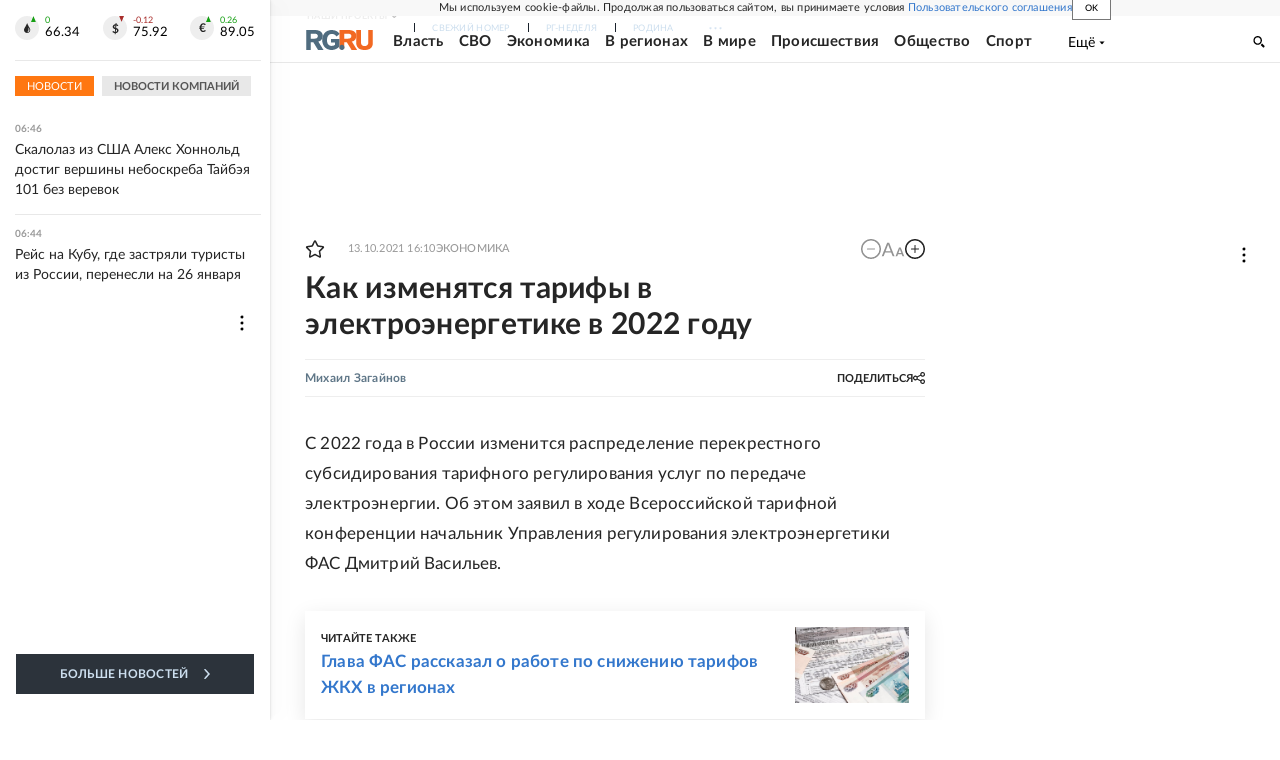

--- FILE ---
content_type: text/html
request_url: https://tns-counter.ru/nc01a**R%3Eundefined*rg_ru/ru/UTF-8/tmsec=mx3_rg_ru/481677997***
body_size: 16
content:
330A7500697594A0G1769313440:330A7500697594A0G1769313440